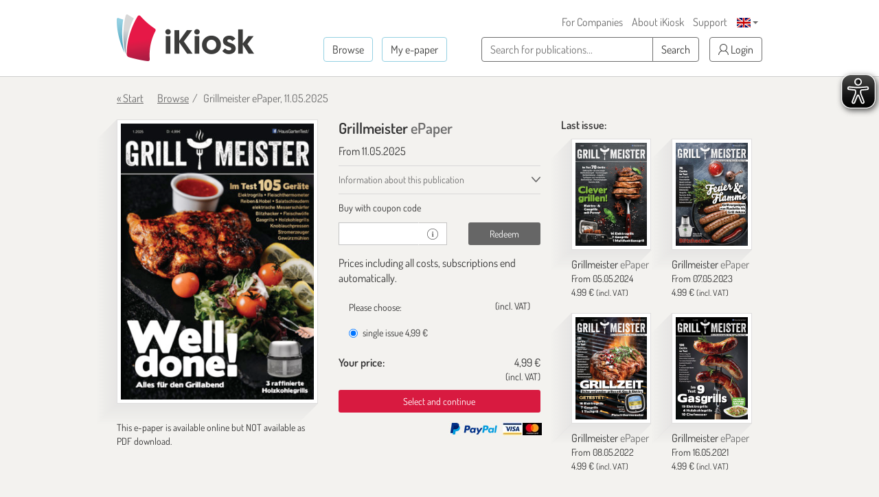

--- FILE ---
content_type: text/html; charset=utf-8
request_url: https://www.google.com/recaptcha/api2/anchor?ar=1&k=6LdletwUAAAAADRmMXMNI1O57k4ngOqGg_8Ayjcz&co=aHR0cHM6Ly9lbi5pa2lvc2suZGU6NDQz&hl=en&v=PoyoqOPhxBO7pBk68S4YbpHZ&size=invisible&anchor-ms=20000&execute-ms=30000&cb=3rjuj4de0zgd
body_size: 48837
content:
<!DOCTYPE HTML><html dir="ltr" lang="en"><head><meta http-equiv="Content-Type" content="text/html; charset=UTF-8">
<meta http-equiv="X-UA-Compatible" content="IE=edge">
<title>reCAPTCHA</title>
<style type="text/css">
/* cyrillic-ext */
@font-face {
  font-family: 'Roboto';
  font-style: normal;
  font-weight: 400;
  font-stretch: 100%;
  src: url(//fonts.gstatic.com/s/roboto/v48/KFO7CnqEu92Fr1ME7kSn66aGLdTylUAMa3GUBHMdazTgWw.woff2) format('woff2');
  unicode-range: U+0460-052F, U+1C80-1C8A, U+20B4, U+2DE0-2DFF, U+A640-A69F, U+FE2E-FE2F;
}
/* cyrillic */
@font-face {
  font-family: 'Roboto';
  font-style: normal;
  font-weight: 400;
  font-stretch: 100%;
  src: url(//fonts.gstatic.com/s/roboto/v48/KFO7CnqEu92Fr1ME7kSn66aGLdTylUAMa3iUBHMdazTgWw.woff2) format('woff2');
  unicode-range: U+0301, U+0400-045F, U+0490-0491, U+04B0-04B1, U+2116;
}
/* greek-ext */
@font-face {
  font-family: 'Roboto';
  font-style: normal;
  font-weight: 400;
  font-stretch: 100%;
  src: url(//fonts.gstatic.com/s/roboto/v48/KFO7CnqEu92Fr1ME7kSn66aGLdTylUAMa3CUBHMdazTgWw.woff2) format('woff2');
  unicode-range: U+1F00-1FFF;
}
/* greek */
@font-face {
  font-family: 'Roboto';
  font-style: normal;
  font-weight: 400;
  font-stretch: 100%;
  src: url(//fonts.gstatic.com/s/roboto/v48/KFO7CnqEu92Fr1ME7kSn66aGLdTylUAMa3-UBHMdazTgWw.woff2) format('woff2');
  unicode-range: U+0370-0377, U+037A-037F, U+0384-038A, U+038C, U+038E-03A1, U+03A3-03FF;
}
/* math */
@font-face {
  font-family: 'Roboto';
  font-style: normal;
  font-weight: 400;
  font-stretch: 100%;
  src: url(//fonts.gstatic.com/s/roboto/v48/KFO7CnqEu92Fr1ME7kSn66aGLdTylUAMawCUBHMdazTgWw.woff2) format('woff2');
  unicode-range: U+0302-0303, U+0305, U+0307-0308, U+0310, U+0312, U+0315, U+031A, U+0326-0327, U+032C, U+032F-0330, U+0332-0333, U+0338, U+033A, U+0346, U+034D, U+0391-03A1, U+03A3-03A9, U+03B1-03C9, U+03D1, U+03D5-03D6, U+03F0-03F1, U+03F4-03F5, U+2016-2017, U+2034-2038, U+203C, U+2040, U+2043, U+2047, U+2050, U+2057, U+205F, U+2070-2071, U+2074-208E, U+2090-209C, U+20D0-20DC, U+20E1, U+20E5-20EF, U+2100-2112, U+2114-2115, U+2117-2121, U+2123-214F, U+2190, U+2192, U+2194-21AE, U+21B0-21E5, U+21F1-21F2, U+21F4-2211, U+2213-2214, U+2216-22FF, U+2308-230B, U+2310, U+2319, U+231C-2321, U+2336-237A, U+237C, U+2395, U+239B-23B7, U+23D0, U+23DC-23E1, U+2474-2475, U+25AF, U+25B3, U+25B7, U+25BD, U+25C1, U+25CA, U+25CC, U+25FB, U+266D-266F, U+27C0-27FF, U+2900-2AFF, U+2B0E-2B11, U+2B30-2B4C, U+2BFE, U+3030, U+FF5B, U+FF5D, U+1D400-1D7FF, U+1EE00-1EEFF;
}
/* symbols */
@font-face {
  font-family: 'Roboto';
  font-style: normal;
  font-weight: 400;
  font-stretch: 100%;
  src: url(//fonts.gstatic.com/s/roboto/v48/KFO7CnqEu92Fr1ME7kSn66aGLdTylUAMaxKUBHMdazTgWw.woff2) format('woff2');
  unicode-range: U+0001-000C, U+000E-001F, U+007F-009F, U+20DD-20E0, U+20E2-20E4, U+2150-218F, U+2190, U+2192, U+2194-2199, U+21AF, U+21E6-21F0, U+21F3, U+2218-2219, U+2299, U+22C4-22C6, U+2300-243F, U+2440-244A, U+2460-24FF, U+25A0-27BF, U+2800-28FF, U+2921-2922, U+2981, U+29BF, U+29EB, U+2B00-2BFF, U+4DC0-4DFF, U+FFF9-FFFB, U+10140-1018E, U+10190-1019C, U+101A0, U+101D0-101FD, U+102E0-102FB, U+10E60-10E7E, U+1D2C0-1D2D3, U+1D2E0-1D37F, U+1F000-1F0FF, U+1F100-1F1AD, U+1F1E6-1F1FF, U+1F30D-1F30F, U+1F315, U+1F31C, U+1F31E, U+1F320-1F32C, U+1F336, U+1F378, U+1F37D, U+1F382, U+1F393-1F39F, U+1F3A7-1F3A8, U+1F3AC-1F3AF, U+1F3C2, U+1F3C4-1F3C6, U+1F3CA-1F3CE, U+1F3D4-1F3E0, U+1F3ED, U+1F3F1-1F3F3, U+1F3F5-1F3F7, U+1F408, U+1F415, U+1F41F, U+1F426, U+1F43F, U+1F441-1F442, U+1F444, U+1F446-1F449, U+1F44C-1F44E, U+1F453, U+1F46A, U+1F47D, U+1F4A3, U+1F4B0, U+1F4B3, U+1F4B9, U+1F4BB, U+1F4BF, U+1F4C8-1F4CB, U+1F4D6, U+1F4DA, U+1F4DF, U+1F4E3-1F4E6, U+1F4EA-1F4ED, U+1F4F7, U+1F4F9-1F4FB, U+1F4FD-1F4FE, U+1F503, U+1F507-1F50B, U+1F50D, U+1F512-1F513, U+1F53E-1F54A, U+1F54F-1F5FA, U+1F610, U+1F650-1F67F, U+1F687, U+1F68D, U+1F691, U+1F694, U+1F698, U+1F6AD, U+1F6B2, U+1F6B9-1F6BA, U+1F6BC, U+1F6C6-1F6CF, U+1F6D3-1F6D7, U+1F6E0-1F6EA, U+1F6F0-1F6F3, U+1F6F7-1F6FC, U+1F700-1F7FF, U+1F800-1F80B, U+1F810-1F847, U+1F850-1F859, U+1F860-1F887, U+1F890-1F8AD, U+1F8B0-1F8BB, U+1F8C0-1F8C1, U+1F900-1F90B, U+1F93B, U+1F946, U+1F984, U+1F996, U+1F9E9, U+1FA00-1FA6F, U+1FA70-1FA7C, U+1FA80-1FA89, U+1FA8F-1FAC6, U+1FACE-1FADC, U+1FADF-1FAE9, U+1FAF0-1FAF8, U+1FB00-1FBFF;
}
/* vietnamese */
@font-face {
  font-family: 'Roboto';
  font-style: normal;
  font-weight: 400;
  font-stretch: 100%;
  src: url(//fonts.gstatic.com/s/roboto/v48/KFO7CnqEu92Fr1ME7kSn66aGLdTylUAMa3OUBHMdazTgWw.woff2) format('woff2');
  unicode-range: U+0102-0103, U+0110-0111, U+0128-0129, U+0168-0169, U+01A0-01A1, U+01AF-01B0, U+0300-0301, U+0303-0304, U+0308-0309, U+0323, U+0329, U+1EA0-1EF9, U+20AB;
}
/* latin-ext */
@font-face {
  font-family: 'Roboto';
  font-style: normal;
  font-weight: 400;
  font-stretch: 100%;
  src: url(//fonts.gstatic.com/s/roboto/v48/KFO7CnqEu92Fr1ME7kSn66aGLdTylUAMa3KUBHMdazTgWw.woff2) format('woff2');
  unicode-range: U+0100-02BA, U+02BD-02C5, U+02C7-02CC, U+02CE-02D7, U+02DD-02FF, U+0304, U+0308, U+0329, U+1D00-1DBF, U+1E00-1E9F, U+1EF2-1EFF, U+2020, U+20A0-20AB, U+20AD-20C0, U+2113, U+2C60-2C7F, U+A720-A7FF;
}
/* latin */
@font-face {
  font-family: 'Roboto';
  font-style: normal;
  font-weight: 400;
  font-stretch: 100%;
  src: url(//fonts.gstatic.com/s/roboto/v48/KFO7CnqEu92Fr1ME7kSn66aGLdTylUAMa3yUBHMdazQ.woff2) format('woff2');
  unicode-range: U+0000-00FF, U+0131, U+0152-0153, U+02BB-02BC, U+02C6, U+02DA, U+02DC, U+0304, U+0308, U+0329, U+2000-206F, U+20AC, U+2122, U+2191, U+2193, U+2212, U+2215, U+FEFF, U+FFFD;
}
/* cyrillic-ext */
@font-face {
  font-family: 'Roboto';
  font-style: normal;
  font-weight: 500;
  font-stretch: 100%;
  src: url(//fonts.gstatic.com/s/roboto/v48/KFO7CnqEu92Fr1ME7kSn66aGLdTylUAMa3GUBHMdazTgWw.woff2) format('woff2');
  unicode-range: U+0460-052F, U+1C80-1C8A, U+20B4, U+2DE0-2DFF, U+A640-A69F, U+FE2E-FE2F;
}
/* cyrillic */
@font-face {
  font-family: 'Roboto';
  font-style: normal;
  font-weight: 500;
  font-stretch: 100%;
  src: url(//fonts.gstatic.com/s/roboto/v48/KFO7CnqEu92Fr1ME7kSn66aGLdTylUAMa3iUBHMdazTgWw.woff2) format('woff2');
  unicode-range: U+0301, U+0400-045F, U+0490-0491, U+04B0-04B1, U+2116;
}
/* greek-ext */
@font-face {
  font-family: 'Roboto';
  font-style: normal;
  font-weight: 500;
  font-stretch: 100%;
  src: url(//fonts.gstatic.com/s/roboto/v48/KFO7CnqEu92Fr1ME7kSn66aGLdTylUAMa3CUBHMdazTgWw.woff2) format('woff2');
  unicode-range: U+1F00-1FFF;
}
/* greek */
@font-face {
  font-family: 'Roboto';
  font-style: normal;
  font-weight: 500;
  font-stretch: 100%;
  src: url(//fonts.gstatic.com/s/roboto/v48/KFO7CnqEu92Fr1ME7kSn66aGLdTylUAMa3-UBHMdazTgWw.woff2) format('woff2');
  unicode-range: U+0370-0377, U+037A-037F, U+0384-038A, U+038C, U+038E-03A1, U+03A3-03FF;
}
/* math */
@font-face {
  font-family: 'Roboto';
  font-style: normal;
  font-weight: 500;
  font-stretch: 100%;
  src: url(//fonts.gstatic.com/s/roboto/v48/KFO7CnqEu92Fr1ME7kSn66aGLdTylUAMawCUBHMdazTgWw.woff2) format('woff2');
  unicode-range: U+0302-0303, U+0305, U+0307-0308, U+0310, U+0312, U+0315, U+031A, U+0326-0327, U+032C, U+032F-0330, U+0332-0333, U+0338, U+033A, U+0346, U+034D, U+0391-03A1, U+03A3-03A9, U+03B1-03C9, U+03D1, U+03D5-03D6, U+03F0-03F1, U+03F4-03F5, U+2016-2017, U+2034-2038, U+203C, U+2040, U+2043, U+2047, U+2050, U+2057, U+205F, U+2070-2071, U+2074-208E, U+2090-209C, U+20D0-20DC, U+20E1, U+20E5-20EF, U+2100-2112, U+2114-2115, U+2117-2121, U+2123-214F, U+2190, U+2192, U+2194-21AE, U+21B0-21E5, U+21F1-21F2, U+21F4-2211, U+2213-2214, U+2216-22FF, U+2308-230B, U+2310, U+2319, U+231C-2321, U+2336-237A, U+237C, U+2395, U+239B-23B7, U+23D0, U+23DC-23E1, U+2474-2475, U+25AF, U+25B3, U+25B7, U+25BD, U+25C1, U+25CA, U+25CC, U+25FB, U+266D-266F, U+27C0-27FF, U+2900-2AFF, U+2B0E-2B11, U+2B30-2B4C, U+2BFE, U+3030, U+FF5B, U+FF5D, U+1D400-1D7FF, U+1EE00-1EEFF;
}
/* symbols */
@font-face {
  font-family: 'Roboto';
  font-style: normal;
  font-weight: 500;
  font-stretch: 100%;
  src: url(//fonts.gstatic.com/s/roboto/v48/KFO7CnqEu92Fr1ME7kSn66aGLdTylUAMaxKUBHMdazTgWw.woff2) format('woff2');
  unicode-range: U+0001-000C, U+000E-001F, U+007F-009F, U+20DD-20E0, U+20E2-20E4, U+2150-218F, U+2190, U+2192, U+2194-2199, U+21AF, U+21E6-21F0, U+21F3, U+2218-2219, U+2299, U+22C4-22C6, U+2300-243F, U+2440-244A, U+2460-24FF, U+25A0-27BF, U+2800-28FF, U+2921-2922, U+2981, U+29BF, U+29EB, U+2B00-2BFF, U+4DC0-4DFF, U+FFF9-FFFB, U+10140-1018E, U+10190-1019C, U+101A0, U+101D0-101FD, U+102E0-102FB, U+10E60-10E7E, U+1D2C0-1D2D3, U+1D2E0-1D37F, U+1F000-1F0FF, U+1F100-1F1AD, U+1F1E6-1F1FF, U+1F30D-1F30F, U+1F315, U+1F31C, U+1F31E, U+1F320-1F32C, U+1F336, U+1F378, U+1F37D, U+1F382, U+1F393-1F39F, U+1F3A7-1F3A8, U+1F3AC-1F3AF, U+1F3C2, U+1F3C4-1F3C6, U+1F3CA-1F3CE, U+1F3D4-1F3E0, U+1F3ED, U+1F3F1-1F3F3, U+1F3F5-1F3F7, U+1F408, U+1F415, U+1F41F, U+1F426, U+1F43F, U+1F441-1F442, U+1F444, U+1F446-1F449, U+1F44C-1F44E, U+1F453, U+1F46A, U+1F47D, U+1F4A3, U+1F4B0, U+1F4B3, U+1F4B9, U+1F4BB, U+1F4BF, U+1F4C8-1F4CB, U+1F4D6, U+1F4DA, U+1F4DF, U+1F4E3-1F4E6, U+1F4EA-1F4ED, U+1F4F7, U+1F4F9-1F4FB, U+1F4FD-1F4FE, U+1F503, U+1F507-1F50B, U+1F50D, U+1F512-1F513, U+1F53E-1F54A, U+1F54F-1F5FA, U+1F610, U+1F650-1F67F, U+1F687, U+1F68D, U+1F691, U+1F694, U+1F698, U+1F6AD, U+1F6B2, U+1F6B9-1F6BA, U+1F6BC, U+1F6C6-1F6CF, U+1F6D3-1F6D7, U+1F6E0-1F6EA, U+1F6F0-1F6F3, U+1F6F7-1F6FC, U+1F700-1F7FF, U+1F800-1F80B, U+1F810-1F847, U+1F850-1F859, U+1F860-1F887, U+1F890-1F8AD, U+1F8B0-1F8BB, U+1F8C0-1F8C1, U+1F900-1F90B, U+1F93B, U+1F946, U+1F984, U+1F996, U+1F9E9, U+1FA00-1FA6F, U+1FA70-1FA7C, U+1FA80-1FA89, U+1FA8F-1FAC6, U+1FACE-1FADC, U+1FADF-1FAE9, U+1FAF0-1FAF8, U+1FB00-1FBFF;
}
/* vietnamese */
@font-face {
  font-family: 'Roboto';
  font-style: normal;
  font-weight: 500;
  font-stretch: 100%;
  src: url(//fonts.gstatic.com/s/roboto/v48/KFO7CnqEu92Fr1ME7kSn66aGLdTylUAMa3OUBHMdazTgWw.woff2) format('woff2');
  unicode-range: U+0102-0103, U+0110-0111, U+0128-0129, U+0168-0169, U+01A0-01A1, U+01AF-01B0, U+0300-0301, U+0303-0304, U+0308-0309, U+0323, U+0329, U+1EA0-1EF9, U+20AB;
}
/* latin-ext */
@font-face {
  font-family: 'Roboto';
  font-style: normal;
  font-weight: 500;
  font-stretch: 100%;
  src: url(//fonts.gstatic.com/s/roboto/v48/KFO7CnqEu92Fr1ME7kSn66aGLdTylUAMa3KUBHMdazTgWw.woff2) format('woff2');
  unicode-range: U+0100-02BA, U+02BD-02C5, U+02C7-02CC, U+02CE-02D7, U+02DD-02FF, U+0304, U+0308, U+0329, U+1D00-1DBF, U+1E00-1E9F, U+1EF2-1EFF, U+2020, U+20A0-20AB, U+20AD-20C0, U+2113, U+2C60-2C7F, U+A720-A7FF;
}
/* latin */
@font-face {
  font-family: 'Roboto';
  font-style: normal;
  font-weight: 500;
  font-stretch: 100%;
  src: url(//fonts.gstatic.com/s/roboto/v48/KFO7CnqEu92Fr1ME7kSn66aGLdTylUAMa3yUBHMdazQ.woff2) format('woff2');
  unicode-range: U+0000-00FF, U+0131, U+0152-0153, U+02BB-02BC, U+02C6, U+02DA, U+02DC, U+0304, U+0308, U+0329, U+2000-206F, U+20AC, U+2122, U+2191, U+2193, U+2212, U+2215, U+FEFF, U+FFFD;
}
/* cyrillic-ext */
@font-face {
  font-family: 'Roboto';
  font-style: normal;
  font-weight: 900;
  font-stretch: 100%;
  src: url(//fonts.gstatic.com/s/roboto/v48/KFO7CnqEu92Fr1ME7kSn66aGLdTylUAMa3GUBHMdazTgWw.woff2) format('woff2');
  unicode-range: U+0460-052F, U+1C80-1C8A, U+20B4, U+2DE0-2DFF, U+A640-A69F, U+FE2E-FE2F;
}
/* cyrillic */
@font-face {
  font-family: 'Roboto';
  font-style: normal;
  font-weight: 900;
  font-stretch: 100%;
  src: url(//fonts.gstatic.com/s/roboto/v48/KFO7CnqEu92Fr1ME7kSn66aGLdTylUAMa3iUBHMdazTgWw.woff2) format('woff2');
  unicode-range: U+0301, U+0400-045F, U+0490-0491, U+04B0-04B1, U+2116;
}
/* greek-ext */
@font-face {
  font-family: 'Roboto';
  font-style: normal;
  font-weight: 900;
  font-stretch: 100%;
  src: url(//fonts.gstatic.com/s/roboto/v48/KFO7CnqEu92Fr1ME7kSn66aGLdTylUAMa3CUBHMdazTgWw.woff2) format('woff2');
  unicode-range: U+1F00-1FFF;
}
/* greek */
@font-face {
  font-family: 'Roboto';
  font-style: normal;
  font-weight: 900;
  font-stretch: 100%;
  src: url(//fonts.gstatic.com/s/roboto/v48/KFO7CnqEu92Fr1ME7kSn66aGLdTylUAMa3-UBHMdazTgWw.woff2) format('woff2');
  unicode-range: U+0370-0377, U+037A-037F, U+0384-038A, U+038C, U+038E-03A1, U+03A3-03FF;
}
/* math */
@font-face {
  font-family: 'Roboto';
  font-style: normal;
  font-weight: 900;
  font-stretch: 100%;
  src: url(//fonts.gstatic.com/s/roboto/v48/KFO7CnqEu92Fr1ME7kSn66aGLdTylUAMawCUBHMdazTgWw.woff2) format('woff2');
  unicode-range: U+0302-0303, U+0305, U+0307-0308, U+0310, U+0312, U+0315, U+031A, U+0326-0327, U+032C, U+032F-0330, U+0332-0333, U+0338, U+033A, U+0346, U+034D, U+0391-03A1, U+03A3-03A9, U+03B1-03C9, U+03D1, U+03D5-03D6, U+03F0-03F1, U+03F4-03F5, U+2016-2017, U+2034-2038, U+203C, U+2040, U+2043, U+2047, U+2050, U+2057, U+205F, U+2070-2071, U+2074-208E, U+2090-209C, U+20D0-20DC, U+20E1, U+20E5-20EF, U+2100-2112, U+2114-2115, U+2117-2121, U+2123-214F, U+2190, U+2192, U+2194-21AE, U+21B0-21E5, U+21F1-21F2, U+21F4-2211, U+2213-2214, U+2216-22FF, U+2308-230B, U+2310, U+2319, U+231C-2321, U+2336-237A, U+237C, U+2395, U+239B-23B7, U+23D0, U+23DC-23E1, U+2474-2475, U+25AF, U+25B3, U+25B7, U+25BD, U+25C1, U+25CA, U+25CC, U+25FB, U+266D-266F, U+27C0-27FF, U+2900-2AFF, U+2B0E-2B11, U+2B30-2B4C, U+2BFE, U+3030, U+FF5B, U+FF5D, U+1D400-1D7FF, U+1EE00-1EEFF;
}
/* symbols */
@font-face {
  font-family: 'Roboto';
  font-style: normal;
  font-weight: 900;
  font-stretch: 100%;
  src: url(//fonts.gstatic.com/s/roboto/v48/KFO7CnqEu92Fr1ME7kSn66aGLdTylUAMaxKUBHMdazTgWw.woff2) format('woff2');
  unicode-range: U+0001-000C, U+000E-001F, U+007F-009F, U+20DD-20E0, U+20E2-20E4, U+2150-218F, U+2190, U+2192, U+2194-2199, U+21AF, U+21E6-21F0, U+21F3, U+2218-2219, U+2299, U+22C4-22C6, U+2300-243F, U+2440-244A, U+2460-24FF, U+25A0-27BF, U+2800-28FF, U+2921-2922, U+2981, U+29BF, U+29EB, U+2B00-2BFF, U+4DC0-4DFF, U+FFF9-FFFB, U+10140-1018E, U+10190-1019C, U+101A0, U+101D0-101FD, U+102E0-102FB, U+10E60-10E7E, U+1D2C0-1D2D3, U+1D2E0-1D37F, U+1F000-1F0FF, U+1F100-1F1AD, U+1F1E6-1F1FF, U+1F30D-1F30F, U+1F315, U+1F31C, U+1F31E, U+1F320-1F32C, U+1F336, U+1F378, U+1F37D, U+1F382, U+1F393-1F39F, U+1F3A7-1F3A8, U+1F3AC-1F3AF, U+1F3C2, U+1F3C4-1F3C6, U+1F3CA-1F3CE, U+1F3D4-1F3E0, U+1F3ED, U+1F3F1-1F3F3, U+1F3F5-1F3F7, U+1F408, U+1F415, U+1F41F, U+1F426, U+1F43F, U+1F441-1F442, U+1F444, U+1F446-1F449, U+1F44C-1F44E, U+1F453, U+1F46A, U+1F47D, U+1F4A3, U+1F4B0, U+1F4B3, U+1F4B9, U+1F4BB, U+1F4BF, U+1F4C8-1F4CB, U+1F4D6, U+1F4DA, U+1F4DF, U+1F4E3-1F4E6, U+1F4EA-1F4ED, U+1F4F7, U+1F4F9-1F4FB, U+1F4FD-1F4FE, U+1F503, U+1F507-1F50B, U+1F50D, U+1F512-1F513, U+1F53E-1F54A, U+1F54F-1F5FA, U+1F610, U+1F650-1F67F, U+1F687, U+1F68D, U+1F691, U+1F694, U+1F698, U+1F6AD, U+1F6B2, U+1F6B9-1F6BA, U+1F6BC, U+1F6C6-1F6CF, U+1F6D3-1F6D7, U+1F6E0-1F6EA, U+1F6F0-1F6F3, U+1F6F7-1F6FC, U+1F700-1F7FF, U+1F800-1F80B, U+1F810-1F847, U+1F850-1F859, U+1F860-1F887, U+1F890-1F8AD, U+1F8B0-1F8BB, U+1F8C0-1F8C1, U+1F900-1F90B, U+1F93B, U+1F946, U+1F984, U+1F996, U+1F9E9, U+1FA00-1FA6F, U+1FA70-1FA7C, U+1FA80-1FA89, U+1FA8F-1FAC6, U+1FACE-1FADC, U+1FADF-1FAE9, U+1FAF0-1FAF8, U+1FB00-1FBFF;
}
/* vietnamese */
@font-face {
  font-family: 'Roboto';
  font-style: normal;
  font-weight: 900;
  font-stretch: 100%;
  src: url(//fonts.gstatic.com/s/roboto/v48/KFO7CnqEu92Fr1ME7kSn66aGLdTylUAMa3OUBHMdazTgWw.woff2) format('woff2');
  unicode-range: U+0102-0103, U+0110-0111, U+0128-0129, U+0168-0169, U+01A0-01A1, U+01AF-01B0, U+0300-0301, U+0303-0304, U+0308-0309, U+0323, U+0329, U+1EA0-1EF9, U+20AB;
}
/* latin-ext */
@font-face {
  font-family: 'Roboto';
  font-style: normal;
  font-weight: 900;
  font-stretch: 100%;
  src: url(//fonts.gstatic.com/s/roboto/v48/KFO7CnqEu92Fr1ME7kSn66aGLdTylUAMa3KUBHMdazTgWw.woff2) format('woff2');
  unicode-range: U+0100-02BA, U+02BD-02C5, U+02C7-02CC, U+02CE-02D7, U+02DD-02FF, U+0304, U+0308, U+0329, U+1D00-1DBF, U+1E00-1E9F, U+1EF2-1EFF, U+2020, U+20A0-20AB, U+20AD-20C0, U+2113, U+2C60-2C7F, U+A720-A7FF;
}
/* latin */
@font-face {
  font-family: 'Roboto';
  font-style: normal;
  font-weight: 900;
  font-stretch: 100%;
  src: url(//fonts.gstatic.com/s/roboto/v48/KFO7CnqEu92Fr1ME7kSn66aGLdTylUAMa3yUBHMdazQ.woff2) format('woff2');
  unicode-range: U+0000-00FF, U+0131, U+0152-0153, U+02BB-02BC, U+02C6, U+02DA, U+02DC, U+0304, U+0308, U+0329, U+2000-206F, U+20AC, U+2122, U+2191, U+2193, U+2212, U+2215, U+FEFF, U+FFFD;
}

</style>
<link rel="stylesheet" type="text/css" href="https://www.gstatic.com/recaptcha/releases/PoyoqOPhxBO7pBk68S4YbpHZ/styles__ltr.css">
<script nonce="fiHq99_jJNRip49biM5IgA" type="text/javascript">window['__recaptcha_api'] = 'https://www.google.com/recaptcha/api2/';</script>
<script type="text/javascript" src="https://www.gstatic.com/recaptcha/releases/PoyoqOPhxBO7pBk68S4YbpHZ/recaptcha__en.js" nonce="fiHq99_jJNRip49biM5IgA">
      
    </script></head>
<body><div id="rc-anchor-alert" class="rc-anchor-alert"></div>
<input type="hidden" id="recaptcha-token" value="[base64]">
<script type="text/javascript" nonce="fiHq99_jJNRip49biM5IgA">
      recaptcha.anchor.Main.init("[\x22ainput\x22,[\x22bgdata\x22,\x22\x22,\[base64]/[base64]/MjU1Ong/[base64]/[base64]/[base64]/[base64]/[base64]/[base64]/[base64]/[base64]/[base64]/[base64]/[base64]/[base64]/[base64]/[base64]/[base64]\\u003d\x22,\[base64]\x22,\x22RsKDfUbCiipawoJbw6rCh2RJZCRHw7TCg2AswpZPA8OPAMO0BSg/ISBqwoPCnWB3wojCgVfCu0jDkcK2XX3CkE9WOsOlw7F+w6MSHsOxMnEYRsO5R8KYw6xrw5cvNgdxa8O1w4XCp8OxL8KpKC/CqsKeG8KMwp3DlsOlw4YYw77DrMO2wqpxJioxwrvDpsOnTUjDn8O8TcOUwr80UMOgU1NZaQzDm8K7cMKOwqfCkMO3Wm/CgQHDlWnCpwBYX8OAMsO7wozDj8O4wq9ewqpiXHhuFsO+wo0RM8OxSwPCpsKubkLDpjcHVG1eNVzCj8K0wpQvOxzCicKCcETDjg/CucKOw4N1JMOBwq7Ck8K1RMONFX/[base64]/DHHCocKvw7ESw5xew6AkIMKkw5NHw4N/MznDux7CksKFw6Utw7sSw53Cj8KbH8KbXwzDksOCFsOQGXrCmsKDHhDDtlhkfRPDgDvDu1kNa8OFGcK3wonDssK0XMKkwro7w44qUmEvwrEhw5DCt8ORYsKLw6MCwrY9GMKnwqXCjcOUwrcSHcKqw55mwp3CmXjCtsO5w7jCm8K/w4hrHsKcV8K2wrjDrBXCjcKgwrEwOTEQfXvCt8K9Qn85MMKIY3nCi8OhwoHDpQcFw6/DgUbCmn/[base64]/CtRzDpkdWwptqfSTCt8K9wo0LDsO7wq8/wq7Dol/ClyxwHWPClsK6McOsBWTDjk3DtjMlw6HCh0RZA8KAwpdBeCzDlsONwq/DjcOAw6PCqsOqW8OgKMKgX8OYQMOSwrpkVMKyez08wq/DkE7DpsKJS8O1w6YmdsObe8O5w7xRw6MkwovCicK/RC7DlgLCjxA1woDCilvClcOFdcOIwo4BcsK4PCh5w54sasOcBDYIXUl7wrPCr8Kuw5rDjWAie8KMwrZDBlrDrRApcMOffsK4wpFewrV8w79cwrLDl8K/FMO5YcKFwpDDq2XDhmQ0wrXCtsK2D8OkYsOnW8OBZcOUJMKuRMOELSNZAMOMDj5GK3UwwqlJG8O/w6fCksOKwqTCsnLDhzzDlMOlZ8KXY3NBwqEUEx5QB8Kkw5MFB8OSwovCq8OTDm8YBcKmwoHCi3pHwq3CpivCkgAGwrFMOCsMw7PDg3EecEfCix5Gw4HCjhrCq1UDw45YFsKGw6XCuzTDg8K8w6EkwpfDs2tnwoBtacKnQMK1bcKtY1nDsChnD3UWPMOUDx5lwq/[base64]/[base64]/DqznCnsOGBxFHL8KNw7Yowq3Dv8OYwqgxwp9ow6M+TcOOwrTDr8KtFEDCgMKtwplxw4rDsRofw6jClcKUKUEbeSLCshtnf8OEWUzDv8KVwq7CsCvCncOaw6zCh8KuwrsKMsOXWcK2DsKfwpfCpENpwrlLwqXCsEc+EsKZcsKkfCnCjVgaOMKQwpXDh8OoMioOP0/CiBzCoSnCm2BnEMOef8OrUXrCq3TDhSLDg2TCiMKwdcOZwp/CkMO9wrMqCDzDjcO5CcOLwpTChcKdE8KNbQB9SEDDlcOzOcOMKH0Ew4lXw7DDgyUyw6bDqMK+wp8vw6wWeEYxODpCwqx/wrfChF8Nb8KYw5jCgQArDArDpCx5M8KiRsO/[base64]/DoMKgwq9fUcOXDsKRcA/DiMKALsKVw7wCO0d6SsKTw6MbwqVsPsK0FsKKw5fCnDPCncKlLsOCSHDCssOmf8Kma8ObwpZgw4zCvcOMdUt7Z8O/[base64]/XMOZX8KFw71mwq0dQwLCusOswqTCpWNDw5/[base64]/DmQLDm8KWw4XDlMOnwrPDj1hFMBczw5ILZgrCjsKUwowKwpR5w7Ayw6jDpcKpE3wBwr9Aw57Ck0rDvMOaPsOnBMOBwrDDpsKrMHw3w5NMXXQaWsK5w6rCuArDn8Kxwq0/CMKdCR0bw4nDuF/[base64]/aSZTTsKuwrs9GsKMAcOHWMOCJcOccGklwqBiDzXDpcOKwqDDt0zCnH4yw5xzHcO4OsKUwoTDvHEYAMOKwoTCqGJJw5vCpsK1wrNuw7jDlsKGUzzDicODQ2Z/w4fCj8KXwok3wo0JwovDqwpQwqvDpXd6w4nClsONOsK/woEdZcK+wqt8w5gxwp3DvsO/w5JhAMK4wrjCrsOtw50vwqfCt8K/wp/Dn2fCs2BQDRnCmBpAem1UMcOrIsOnw5QQwrVEw7TDrTY/[base64]/CtFjDnwdewqQFwq7CrsOGRXPDjC3Cj8OjIQHCpcOXw5dAIsK9wosDw6ciRQ0fScONLULCvsKiwr5ywo/Dv8KrwogLAFjDrELCpxBJw7o/w7EnNR16w4BQeRDDqQ0Mw4bDncKTTSVVwo5qwpUnwpvDtUHCtznCksOAwqnDmMKndAxOasKtwpnDvzDDnQRHIcKWN8Ohw5NOJMOKwoLDlcKOwrTDt8KrMkladTfCml/[base64]/Cu8O6wp4IwqpgwrHDnBHCvsKjwrNdwqrCuS3CqcODDxwae1jDhcOxDQYRw6jDgD3CnsODw5wwMkAAwo83McKRZcOyw6pUwrEbBMKrw7vCo8OMMcKcwpREPC7DmVtCKcKbVjnCmmE/wrjCojsTw51zJcKWIGTCpz3Dp8OFfyvCi3YmwppPE8KhIcKLXGwAd1TCh0/[base64]/Dt8Ohc1jCo8OgUxvCo8Oqwq7Ctz7Dr8KkNhjCn8KzT8KbwqLCjibDlCRzw7JHC1nCh8OJNcKBdMO9fcOxVsK/[base64]/CnsKVw4bDnMONfMOXQsKQwofDlsOww4fColnCsARuwozCgRfCvEEawoPCvhd8wqnDhUdJw4DCqnzCukvDgcKJD8OCFcKlc8K5w4Bqw4bDoQzDr8Orw6o/wpkkIQkRw6huHmxrwr45wohDw709w5rChcOUbsOewoPCgMKHNsOGCFJrYsOWKg7DsVLDgxHCuMKkOsOFE8O4wpczw4zCiFPCu8O8wp3Du8O9aGYxwrEZwoPDkcK/wrsFEG9jfcK2d0rCucKjaXTDnMKiTMKycXfDmz0tfMKQw7jCtD7DosOjTWkNwqA2wogawppRKHMqwoZOw67DoWl6JsOBZcK0wphJURchRWrCjwE5wrLDk0/Dp8KFSWnDrcOkLcONw7TDpcOCAcOINcOLRHnCoMOwbypIw79+bMKUGcKswp/DhAZILnjDsTkdw6NKwq0Gf1EdI8K7IMKswogkw4cpw4t0YMKIwrpNw5lvTMK7DsKZwplyw4/Dp8OLFxUVEy3DjMKMwpfDkMOmwpXDqMK1wrQ6B0nDpcOiXsOCw6HCsnEVdMK+w4RCLTjCrcOGwrrCmz3Cu8KhbjDDqT/[base64]/[base64]/[base64]/w6vDgAHCvMKww7LCnFDDmsKRw4Qvcn9JJEw0wo/DrMOzeRDDqxIResK3w7V5wqIwwqRXOXTDgcKLAlDCr8K8NMOtw6bDk21iw7jCkntOwpBUwrzDgyTDq8OKwoF6FsKTwoHDqcKIw63CtsKjwqcFAQLDsgxodsK0wpDCn8KkwqnDqsK+w7jCr8K5KMOCSmXCmsO4w6Y/OlpsCsOkElfCpMKywqLChMOcccKQwqnDqFbDlcKFw6nDnxRhw4TDgsO4OsOQHsKVBz5/PsKRQQVCOSDCkEt9w5daPh9wIMO+w7rDrHTDiHHDkMObJsOGOMOtwrrCscK8wrfCl3cNw49Uw68JZ3gOwpbDocKzEWQYeMO9woZRdcK5wq3CjHPDusKGSsOQVMKeY8OIZMK5w5phwoR/w7dOw5g8wrkwZx/DnlTCqFpNwrcBw48MPWXCvsKqwoHCvMOeGnHDqyvDtsK9wrrCmjNNw5PDj8KCaMKgXsObw6/[base64]/Cn2HDnV/Ch8Oqwp3Cn8Kbw4gqwpDDksOVw5zCkQtwE8K9wqnDscK4w5srZsOXw47CmsOawoh5DsOtLyHCqVIMwo/Ct8OCAGTDqztow4Nwehdnd3/[base64]/FcOOwrrChgzDpsOBG0YSwprDpGnCl8KMwqLDvsO+XgjDjMK1wo/ComzCiQYMw73CrcKYwqQ9w6NOwpLCvMKFwprCr13DlMK/wqzDvVN9wr5Gw4ULw4zCqcOcQMKAwowxLsOCDMK/aCDDn8KhwpAowqTCqT3Chmk3ekLDjQIbwqTCkwsrSnTChADDocOlfsK9wqkifCTDkcKWJEsYwrPCusOaw4DDp8KyfsOVw4IeEHzDqsObdixhwqnCmFnDlsKmw6rDkj/DrCvCksOyUxZnbMK1w408Bg7DgcK6wrcHOHjCt8O2RsKpGC8TLMKofh4FE8K/QcOXPxQ2fsKMwrPCtsOOScKDUSZYw77ChhJWw7/DjQbCgMKFw7gpUm3CuMOyHMOcCMOte8KzICtIw7M1w4fCtijDpMO7CHrCiMO1wpTDvsKSGMK5EmIVOMK4w5TDkygzHk4gwqHDhMOGPsKOEEFhIcOUwq7DhcKsw7NSw4jDp8K9AgHDvmZTUy0hesOtwqxdw5vDuUbDiMKJE8OTXMK2RUpVwrBCewAxRHN/woMvw6DDusO8JMKIwqrDi0PDjMOyBcOXw4l7w6Qew4IGS0R8SB7DuBFCXsKkwpl+Qx7DqsOdV29Hwq5/bsOuNMOOawo4w7xiHMO6w7jCi8K5Vh/CkMKfPHI7wpIbXS0CfcKgwrPDp3x9L8OJw73Cs8KGw7jDtiDCo8Oew7XDrcO7RsOqwpzDkMOHBcKAwrvCs8OYw54DZcOewrIVwpjCvzJAwrsjw4sJw5M8ZwXClRdbw64MQMO8csKRW8KowrVXPcKPA8Kyw6bCjMKaXsK9w7jDqgk7LA/CkFvDvR3CpsKnwpd4wqkIwqR8FcOzwqlcw4FGEkjCq8OPwr3Cq8O5wqjDm8OYwovDqmnCgMO2w7d5w4QPw5rDqWTCli7DkAYJbMO5w4xvw6nDmgrCvGfCkD0nBUDDkFjDg2QLwpcuQELDp8O5w5nCr8Okw6RlX8K8I8KwfMOGRcKMw5YIw7Q/[base64]/QBdWQAAxwp/DtitUI8KwwqDCrwbCnCJaw4UNwrFJQRUgw53Dn0fCrWHCg8KowoxFwpcmI8Ojwqp2wrvCj8K8GHvDs8OZd8KNOsKXw5XDo8OJw63CjzLDrjQSPhrCjypGLk/CgsOUw5Uawq7Dk8KMwrDDgAc6wrg1D17DpCogwpjDo2LDumJ7w77DimDDhSHCrsKgw6YjJcO/NcKHw7LDlcKSbUovw7DDk8OODzsXfMOZRB/DgDsKw63DhUtaR8OhwoxJHhLDoWJPw73Dr8ONwpsvw6BLw6rDk8KuwqREJWDCmj5uwrdEw4PClsO/VsKqw4bDssOrVDxew5ItHcKjAw/Dump1L1zCusKlWGnDr8Knw6DDrD5BwprCg8OGwqEEw6nCkMOVw7/[base64]/[base64]/G8OiIQ4qaH7DnsK/wrMOM23DhVPDmznCksKBXcKpw4UueMOjw4LDoGfClD3Cli3DmsK/DUdgwqRtwpzDvXTCiiEjw71jKzYJecKRIsOEw6rCpsODU1fDisK6V8OGwocEacKxw7Ruw5/[base64]/w7jDuigJw4nCv8KdXsOrw5F0LsKDc3XCm8KQwrPChDfCuBdswqwDPgxLwqLDvVJiw4MUwqDCrMKHw7TDosKgCkYlw5FCwr9FEcKXRUjCigXCgxtGw4fCssKYAsO5SVxwwodbwojCmRMsSBE0JzFYwonCgMKMecOtwq3Ck8KicAUmcBBGGHXCoibDqsO4XS/CosOcEMKOa8Opw5QHw7pJwrHCoEFoLcOEwq0wScOdw5DCv8OqO8OHZDzDtMKPEg7CpsOCG8Opw4vDghvCj8OKw53Dg0vCuxLCuXvDrDM1wpoTw4B+bcOiwr0/[base64]/CtsKFw6jCuWXDtVIqWsO7ZsKhEsOjJsKCA8KZw71iwrJLwr/CjcOsIxhreMOjw7rCjnfDuXVzI8KJMBQvLE/Dqk8XA0XDvjzDhMOtw5PCrRhRw5LDuEQDXWFcf8Oawrkbw6pyw5hFCUnCrH0GwpBmSU/CvArDoh/DrsOtw7jCpypiI8OYwpPDkMKTMAMZV2oywoMSI8OgwoTCrGRkwq5VchkYw5FDw5jCjx1ZZhF4w5xaNsOcP8KawpjDocKNw7dcw4XCuwrDn8OUwpUaLcKfwpFyw6t4Bldbw50gbMKgCCfCrMOrA8OXfsKFC8OxEMOLZTbCi8OZEsOrw5k6BC4vwonCsl/Dpz/Do8O2HCfDlzk1w6V5acK3wrYbw7dFbsO2dcONMy4hJBMAw4oWw77DthnCnVs7w6fDhcONMiRlUMOxwrzDkmh5w4xETcKww5LDhcKTwrLCtBrChl9lJBoMacOPCsKSQMKTf8KAwog/[base64]/HsOmFltWZU/[base64]/[base64]/CrhB6IMK9w4/CoAcdDCPCnsOMwpsYw6bDlgVpBsKowp7CljrDs1RdwozDhsOSw53ChsOww6tMVsOVQUQzfcOEZ1JkcDNnw4XDtw9VwqBVwq8Sw5HDiSQTwpXCrB4VwoJ/wq1UdBvDk8KIwptgwqJQFU5iw4Y6wqnCrMKFZBx2KjHDl2TDlMKnwoDDpR86w7xDw5HDlyfDvcK/w4LCn1trw5Ugw4IBbsKkwqjDsgDDuGIbY2FOwpDCrhzDvgfCgxFVwpLCkiTCnW0uwrMPw5fDoQLCnMKbdcKBwrfDv8Oxw6A4CDt7w5VYKsKVwp7CsW/Cn8KgwrwOwp3CqsOuw4PCgQlnwozDlAxsJsObFQJ9w7nDp8Oaw63DiD9lIsOqNcO2wp4CXMOsGExowrMUacO9w5Jww6Y/w77DtXABw4rCgsKWwo/DgsKxMwUVVMKyCTjCrV3CgTkdwpjCk8K3w7XDlATDscOmAjnDrMOewoDClsONRjPCpmfCr11Cwq3DpsKVAMKzAMKcw4lzw4nDssK2wqJVw5rCvcKCwqfChCTDnxIIYsOJw54yAFfCpsKpw6XCv8OcwrLCq1/Cj8Ofw7jCslTDrcKQw7LDpMKNwqlwSjUNK8KYwow3w44nJcOKJWguAsO3WGDDt8KicsKJw4DCv3jChDFzVkBEwqTDljYlcHzCkcKLBg7Dq8Oaw7xUOEXCpCDCj8Odw5cHwr/[base64]/wrRywqXCjsOySF1tbhHCoMKqw6V2w73ChgM1w7JbMcKHwr/Dm8OWEcK1wq7CkMO7w7ELw5paBFIwwrFFeSzCilLDhsOlIFLCj2jCtxxGLcO0wq/DvUUTwqTCusKFC3FZw7jDqMONWcKKMi/DjiDCkREXwqx2YjHCosOGw4QKIEvDqx7DtcOtNEHCssKbCAFoVcK1MhVbwrTDm8ODbU4gw6NbbQwVw6EDJQ3Dk8KDwqNQGsOGw5vCrcKEDg/DksOPw6PDsUnDscO6w50Iw5IQI3vCjcK1I8OeUhLCsMKPPUnCuMOdwphZehgWw6oGM2MnbMKgwodEwobClcOuw5RzXx/CqmFQwrBawokAw6Enwronw5rCocO0w60hRsKNH3/DjsOqwpNEw5fCnS/DhsOuw5EcEVBPw6XDu8K9w7xbKj0NwqrCkyTDo8ODL8KHwrnCtmNGw5R4w4RAw7jDr8KCw54BNHLCkm/DtyfCpMOTTcKAw5VLw7vDgMOUOCfDtkjCq1bCuWXClMOlWsOQVMK+RFHDuMK7w7bChsOSVsKtw7rDpMO/fMKdA8KfHsOCw5l+acODH8OGw63CkMKfwokYwoBtwpokw6wyw7PDksKBw77Cm8K2RQtqFFtNYmpTwp0aw4XDmMOsw6nCrl3CqcO/[base64]/[base64]/CkMOswq/Cn1E8aMOZwo92w6vCs8KYRsOpRSDClTfCkTnDkXoANsKEZjrCh8KuwohOwqUSbsKRwozCjS/DvsODO1jCvVY2EcKlUcOENm7Cq0DCvHLDrG9scMK5wrHDrnhkSH0XdhFiekVyw4RhIAvDhE7Dl8K6w6nClkwnd3rDjQE+ZF/[base64]/Dml/DrlrCjjvCsMO7w5xWwofDhMKgw6vCsiUxXcOOwpzDvMKKwpMCDGvDr8OtwppNUcK9w6HCjcOjw6LDtsKrw77DnxTDpMKLwpN/[base64]/V8OhP8KPw4jDl0opU8K+PMKZHFLCqF3Du3fDqFhiQQrCsC8XwoTDiFHCgHUaQ8K/w6nDqsOJw5/Cjx5pJMOlCnIxwrFZwrPDszbCtsKIw7Fpw57DhcOJXsO9MMKYTcOnUMOqwrdXScOLSjQlfsKXwrTDvcO9wpvDvMKWw5nCp8O2IWteJHfDlsO5PX5pV0EYYQgBw43CksObQijCscOrG1HCtmFMwo0uw73CgcKrw5l7WsOSwpNQAQLCrcO3wpRvM0fDqUJfw4zCisObw6/CsRXDl1vDj8OEwrIew4V4aVwbwrfCtiPCs8OqwpVEw7DDpMOwbMOIw6gRwoBnw6fDui7Dg8KTMFvDjMOew4TDmMOMXMKuw7hmwqkwdWEVCD98NWLDjW1dwo0nw6jDjMKtw4LDrcO6csOpwr4RYcK/[base64]/DssKFGjPCpcOcw5nCh13DncK9bsKyccKrXMK4w4fCqcOcCMOywpFXw5ZOBcO+w4RCw6ozOlMywr58w4XDjcKIwpZMwpnCocOlwqBZw7jDhUTDlMO3wrjDrmUbQsKSw6PCj3BEw4VxWMKow74QKMKUFQ9Nw7UwXMObKAwvw7wfw4pXwo1mMGFhEEXDr8O9cV/CkEgawrrDqcKpw7PCqEvDrmXCr8KBw68cw5nDjEtiL8Ohw5EEwoXCpk3DgEfDkcOGw5TDmkjCvsONw4DDun/[base64]/Dtz/CrsKdKRnDtxfCoErDmhtaCcKzwqPCixvCk1wTYyLDvkc3w6TDh8OxEEQ1w69zwowQwp7DnsORw6slwoYqwpXDpMKOD8OXUcKZEcKywqDCo8KLwrcaYcOzUUJFw5/Cp8KmSF9YIUdnI2hhw6PChnk/BVQAEj/[base64]/CicKBwoZbOMOAwpLCvSrDnnHDtcK0eXdvwpEJaGFCcMODwrU2QX3Cu8Oyw5opw6zDuMKtNyIuwrdnwo7DusKScFJseMKTJxVswrlVwprCu09hMMKCw6QID0RzIl9sEkQqw6sTf8OxH8OsZQnCo8OMelzDpVnCr8KofsOLNVsze8Ouw5IcbsOzWyjDr8O/HMKtw7NewrszLl3DoMOAEcK3T3vDpMKDw5Eqw6Uyw6HCsMO/w61IR2A2YsKrwrQ7C8Ksw4IMwphlw4loHcKDA2PChMO/fMKWXsO5ZxfDuMOhw4fDjcOeRgwdw5vDvDsOGQLCi3LDrQAcw6XConTDkCpqIVfCqGtcwo/[base64]/Dt8O5CidfwrpzdMKtSsOKfcKOOMKVwobDqCFCwrJKw6YOwokAw4vCnsK/wpbDkUXCi0rDgHpgcMOGdcO4wopjw4DDtBHDu8OkY8OGw4oMKxUnw5ANwp4OQMKKw5sfFAA+w7vCsVw4D8OMcEHCrENFwq87bCHDnsORScOTw43CnHEXwo3Cq8KXbA/[base64]/CrcO0WMK/f8KxCMOJw6ACw6bDt8K1IMKJwoVFHMOOKVHDiCBBwr3CksOCw5svw5fCocOiwp8tf8KmRcK+F8KcU8OOHyDDsilrw5lAwo7DpC55wrfCmcKBwobDlQ4rVsO1woQATE8Bw69Jw5sNO8KnYcKzw5fDkytqWMK8AXHCqj8Ww69FbHfCuMK2w6AnwrHCn8K/FAQ5woZeKjl9wrwBJ8Oqwp80csO+wpLDth5swrjDvsOew7Q8eSt4OsOGdAxlwoNdL8KLw5bCjsOWw4AOwrPCnW5vw4hhwptRZhshIcO/[base64]/[base64]/ClsOVwrHDpS53w4HCk8Klw5Z6woHDg0JYwqHDu8Knw6B+wo0cKcK7BMKMw4HDpERkbwVVwrbDksKVwrfCs2vDunvDpQzCiH7CmBrDj0kewqsMQzfCncKHw5rDlsK/wqpkORHCtsKYw4/Dl2x9AsKOw63CkTkHwr16Q3QJwpkoCGnDhFsdw7IKCHBxw57CqEYzw6teH8KbKCnDhSDDgsO2w7vDucOcfsKRwrhjwrTCscOFw6p+DcOJw6PCncKpCMOtY0bDgcKVJFrDvhVSKcKGw4TCq8OadcOSbcODwqjDnhzDvQfCtQLDuB/DgMOCPiRTw5BwwrDCucKeHH/Du3fClCs0w6/Cs8KRMcKpwrgaw78hwr3Cm8OJT8OYMVrCtMK0wovDhifCiTXDtcKgw7FPDsOOZW0GDsKWEMKcAsKfd0wGPsKawoQ2PCnCi8KLYcOow40JwpMdcnlXwptdw5DDu8KmbcOPwrQPw7/DscKFw5LDlH4Ic8KCwo/DuXvDqcOGw7URwqg3wrbCl8OQw77CuW19w6JLw4pVwoDCjDLDhGBuF2NzO8Kiwo8vR8OOw5zDklPDr8Onw5RjcsOhW13ChMK0JhofSx0CwothwodhM0bDhcOKIUnDksKiH0QqwrkxF8OCw47CkjnCm3fCkTbCqcK2wq/Cv8OpaMKySkvDnV1gw6NXRMOTw6ABw6wqLsOgABrDlcK3QMKBwrnDisKeXgUyTMK+wrbDpkVvw43Co1rCm8OuHsOFFwHDpjzDpj7CgMOIMjjDhjMpwqhXRUp7BMOaw6BiWcKlw7jCnGbCiH3Du8Kaw7/DvmpOw5XDuCJ6OcOHw6zDlBjCqxhcw5TCuV4rwoXCv8KMeMOMbcKjw5jCiQNySSfCu3NfwpFBRy/Cp044wp3CgMKBSEUzw51dwrwiw7gNw5o0c8KNAcOYw7BfwqsTHHDDhlV9E8OdwqrDrW18wqlvwpHDmsOUXsKuDcOkF0Q+wpc/woLCocOdfsKXCEBZH8OuOhXDoRTDt0PCrMKMVsOBw58BZ8OUw53CjVUDwpPCgsKjacKswr7CqwrDrHwIwrkrw7Y+wrpowrsQwqJpQMKnFcKaw7PDucO3BcKSNybDnSQUQcOgwrPDocKkw5xVSsOCB8OMwoPDjsO4XDBzwrPCikfDvsOYD8OmwpHCrw/Cvy0qbMOiCHx0M8Ofw59Kw7oawqnCgsOoLHRAw6nChDLDqcK9ciFZw7rCth7Dk8OcwqfCq3nCiQE1IW3DhgwcAMKsw6XCrwLDsMKgMB/CshFvL00adMKTQH/CmMOCwohkwqwnw7x0LsO0wqPDpcOAwprDtgbCpH09BMKUK8OXH1HCl8OMIQADZMOXUVoMPxLDgMKOwqnDs2vCjcKSw4JXw49FwpMjwoplRVfCgMO8ZcKaH8KmC8KuRcKhwoQuw5RsUD0EbHo+w4DDqkXDnzkAwq/Cl8OeVA8/[base64]/wqXCisKrFBlOBBDDisOsw4oUaQXDp3QyPgFcGcOMCjnCjMKrw68/QztdYyTDiMKYI8OaN8KMwpjDmcOeAVHDlXTDlAAkw7DCjsOyInjDuw4uZiDDsy4pw48KL8OnCBfDvgbDsMK+R3krNXTClggiw7szQ0cAwrlawos4QVTDgcOEwrfCm1w7ZcKFG8OrV8Krf0EMC8KDCsKKwrIIwpnCtRVmHT3DrBIZBsKPDX1SZSQiBy8nIAjCtW/DqXXCkC5awroGw4BIX8K0In8fCsKdw5PCpcOSw7HCs1ZQw5pFTMK9U8O0S1/[base64]/CvMKOHsOuw7J8J8K0VTFsBMK4w4FpwrXDnE/DtcOPw5jDlMKXwoE1w7zCtG/DmMKrMcK7w6rCjsO7wpvCtHXDuF1/UEjCtigNw68Xw7jCoyDDnsKjwovDqTUaEMObw5TDicKyJcO3wrpFwovDtcOOw4DDp8OawrbCr8OHNR08fjwdw5JSKcO8NcKxWhMDTT5SwoHDhMORwr5mwpzDnRk2wrEgwovCryvCiC9iwqLDhA/DncK5WzQCIxvCscKracO4wq4LV8KFwqvCmR3ClsKpHcOpWjvDqidYwozCtg/Cgj0iQcOJwrfDvwvDpcO1H8KoX147Z8ORw4gqOCzCo2DCgVNhJsOuG8OiwrHDgn3Dt8OnYBLDqSzChWA/dcKvw5nCgkLCqQzChFjDuxDDnHzCmwV3HR3Cr8KlD8Odwp/[base64]/DgMK/LDdnw5XCljnCjMKswqMBUwHDicOyKXrCrsO7G1cucMK1aMOQw5YVXE7CusKhw7vDuzjDs8OtaMKAN8KDesOVITE7McOUwojDoXUBwrs6PFDDrR7DuRvCnMOUIlcFw5/[base64]/dsOnC00VdMOkwpHCtEATP8KoEMK6EcO9MCXDuQvDmsOUwpvCn8KnwqzDv8O3cMKAwqYja8Kkw7EQw6fCiD4dwoFpw7PDqDPDrCVzR8OxDsOWcwtpw4kqOMKeHsONbh55IizDvh/[base64]/CiMKdC1Jsw7HCjsKlUDxXID/[base64]/DtHhlw6k9CBbCicK8P0Q8ChnDg8KVwrshIcKZwozCq8OWw4LDlR4/QX/[base64]/DulE/FgLCncKeTsKaOlPDpcKEScOvVMK2ZnPDhxHCuMOXdlMbQMORYsKRwqvCrz/DvHRCwpXDisOCTsOOw7TCnlXDtcOSw7nDssKwHMOww6/DnT5Owq5OMMK2w7HDq1JAQSrDvytNw43CgMKGOMONw7/[base64]/CsMKuZgtWw5PCuyMHwqPCu8OXUSzCmsOmK8Kpw4h3GcOvw6Jway3CsU7CinfDmUVbwpBgw7c5VMKkw6YLw41uLQIFw6DCqCvDmQUyw6JFTBbCgcK2QiNawqoKasKJfMO4w5vCqsKjPW0/[base64]/DuQXDnxDCt8OGMxzCpsOJw6TDo0/CscOswp/DgThuw57CisOWOR9GwqQBwrgaC07CoW9RB8KGwppywrfCoEhjwrcGccOLUMO2wovCscKUw6PCsVMgw7FiwrXCisKpw4DDmUjCgMOWLMKQw7/CuSxDeGgaH1TCksKNw4M2w5taw7dmF8KhDcO1woPDhCvDiB9Qwq4IHUPDhMOXwpsZRRkqM8Klw4g0JsOqE1dBw5JBwotvL37CtMKLw4DDqsOXCQkHw43DocObw4/DgzLDqTfDg3XClMKQw754w6Znw7TDsxnDnQE9wpZ0WATDoMOoH0HDtsO2F1nCisKXW8KWck/[base64]/CkANHwq4lccO3woMkwq1Pw7bDgcO6GGXCjUjCgQhbwpwvM8O+wpfCpsKcbsOjw7vCvMK1w5xqDhLDoMK9w4TCtsOybB/DiQB4w4zDiHARw7fCjizCmlFpI0EiVsKNY11UB0rDiXnDrMOgwpTCq8KFEE/CmBLCjilseRLCoMOqw6hzw7VXwpVnwo5pMxPCtHjCjcOGBsO1esK4TQ56wpLCiitUw4XDtXvDvcObEMOAc1jCv8OewrDDo8Kpw6sIw5PCosKUwrjCulA5wrMyHW3Dg8KLw6DCrcKaeA0VZHw6woR6RcOSwr1qGcO/[base64]/CsA9zJMOjFiPDq0g4fmbDuMKHZ3jDucOAw5xzwpHCpsKkBMOueT/DvMOPPVpfE3E7QcOrEnMHw5JVGcO0w6HCiUpECnTCiyvCizgvecKPwolTQ0o7cznCp8Ksw5Q+D8K2dcOYPABGw6pQwrLDnRbChsKGw5HDs8KJw5zDvRo0wpjCkHUNwq3DrsKZQsKlw7bCn8KvY0DDj8KPUsK6CMKJwo8iN8OwNXPDgcOZVg/[base64]/w7XDt8OEwp3DglswG8OaworCr8Opw41/ITYffsOaw4TDlR9Sw5x8w7DCqkx4wr7DhFTCm8KmwqTDjsOAwpnCtcOZQMONL8KPYMOHw7Rxwq9zwqhSw4nCkMO7w6sJesKmb0LCkQPCiDrDmsKcwp/Cp1nCmMKNVjdWWDTCvz3DqsOeB8O8b1/CocKYJ28xUMOyKEPCjMKZDsObw6dvYX8lw5fDhMKDwprCpSAewoXDtsKVG8KjC8K7UB/[base64]/wpYlwrpYWcKdw6fCvMO5TjMoO8OCwq4Cw5TDkh4fOMOJZzzCmcODNMOxI8O2w6wSw4gIZ8KGDcKfI8KWw5rDtsKCwpTCi8OiKGrClMOQwrR9w6bDtUd1woNewo3CvidRwpvCinRZwqXCrsKINwZ/OMKgw5RrcXnDqk3DkMKpwr4lwq/ClHLDgMK3w6YwVwcpwpklw4DCq8KMWMKAwqTDscK4wrUYwoXChcOWwp1OJ8KEw6VWwpDDlEciTjcmw6jCj10/w5HDkMOlEMOJw41CDsOIL8O5wp5TwpTDgMOOwpTClybCmg3DgTrDvDTDhsOOT3jCrMOdw58wOFfDrBzDnmDDjSnCkDM7w7zCqcKmBHUwwrQNw5LDpMOcwo0qJcKZc8KZw6wUwq96WcK2w4/Ct8Oxw4Jhd8OpETbCsGzDvcKIBw/Ci3ZgWcOlwooDw5rCnMK/FizCug06IMKUCsK0Cwg4w6d2LcO3OcOOecOQwqBwwoN2RsOVw4wMJw0owqx1SMKJwrtIw7gyw7/CpV5gOsOLwp4ww4sSw6DCscO0woLCnsOEdsKZRAMdw61iPsOrwqLCtC/[base64]/ChsOjScKqw7nDs8OpwpZoQUwKwqbDisK2w6tpOsOYb8KcwohZf8KFwppUw7vCocOpfcOLw7/Ct8KWJEXDqRvDkMKfw6DCqMKLa1J9NcOlacOAwqo4wqQQE2UYWyxvw7bCpgjCmcKBWFLClWvCnRAXFVXCpwxfJcKNUsOUOnrCkXfDk8Kjw6FVwqMPQDDDqcK9w4Y/G3nCniDDnVhfZ8OUw7XDmg5Bw5fCi8OgP1orw6vCtsO4R33CuG1awoVYKMKHLcKZwpHDvQbDqMOxwqzCh8Onw6EveMO0w4nDqxUdw6/DtsO0YALCjBA0PiPCpFDDrcOKw65rMGXDpW7DsMObwqsawoLDoX/Dgz5cwp7CpS7Ck8KWHlgGKVvChjXDu8Kpwr3DvMKvNCvCslXDhcOOc8OMw7/DjTZow4cyAsKoZFR6NcO8wot8woHDqjxUUsKpXSRew73CrcKpw57Dn8O3w4TCv8O+wq4gCsKDw5BRwqzDuMOUEFEkw7bDvMKxwp3DtMKUFMKBw4U4CG51w59LwqpJfk1+w6YUGsKNwqYpMx3Dvgd/a3rCjcKpw5DDnMKow6BbK2nCkCDCmgTDusO4AS/CrgDCmsKCw7t/wrTDiMOVVMOEwqBkPFUmwqvDqsKrXDZgIsKeUcOyOWrCucKBwoR4MMOEBXQuw6zCo8K2bcOMw4XDnWHChlg0bjU4cHzDv8KtwrDCkngwY8OJH8O9w7LDgsO8LcO7w5Q7fcOWwp0Dw557wpXCvcO6KMK/wonDqcKJKsO9woDDmcOSw5HDm03DlRU5w6hCcMOcwr7DhcKiP8KNw7nDq8KhBUdiw7/DtMOlCMKyXMOQwrIMUMOpMcK4w6xtKsKySytswrPCsMOgNBp/UsKqw5fDnxZrDTrDnsObBMOUc3ELBnfDr8KzQxtqYAcfAMKkQn/DqMO6dMK1MsOZwrLCpMOAbDDCimtiwrXDrMOMwrHCgcO4agjDu3DDucOYwpAxVAvDjsOew5fCgMKFIMOcw5w9Oi/CoHdxMEjDgcOeTUHDglTDt1l/woVYBz/[base64]/CuETDicOIbicVw7zDtMOcw5rDpsOfwrfCt8OyHTzDu8KVw4PDllUOw7/[base64]/RntXwrfCncOVw4/[base64]/H8OUw4BSwr9nw4jDuMO6HkV9wqgVYMORwq5+w5LCtS3CrSHCqz0cwp7ChV1Zw4tKOWfCsUnDncOTD8ODXR50fMOVS8O8NVHDij3CoMORZxrDr8O1wpfCoiU5XcOhaMO2w60tecOnw5zCpAoCw5PCmMOZHgTDsgrDpcKSw4jDkCLDvkgjTsK1Nz/DiyTCtcOSwoQ1YMKHXTgzGsK9w4/[base64]/[base64]/[base64]\\u003d\x22],null,[\x22conf\x22,null,\x226LdletwUAAAAADRmMXMNI1O57k4ngOqGg_8Ayjcz\x22,0,null,null,null,1,[21,125,63,73,95,87,41,43,42,83,102,105,109,121],[1017145,565],0,null,null,null,null,0,null,0,null,700,1,null,0,\[base64]/76lBhn6iwkZoQoZnOKMAhk\\u003d\x22,0,0,null,null,1,null,0,0,null,null,null,0],\x22https://en.ikiosk.de:443\x22,null,[3,1,1],null,null,null,1,3600,[\x22https://www.google.com/intl/en/policies/privacy/\x22,\x22https://www.google.com/intl/en/policies/terms/\x22],\x22VSUlGHV+Tcrti8Cv9ZVmfCofAuCzesBdpdcQuQmcCTo\\u003d\x22,1,0,null,1,1768933357061,0,0,[224,93,52,87,58],null,[227,5,135],\x22RC-tIKNrTtMgxktJg\x22,null,null,null,null,null,\x220dAFcWeA6C-JaW75mAGSfcgRn0VMw-r4lyeZwhZ7zgy0OCLqbwptJXhF1YoPOz_Mg106MfFWGDXpnQQRY_j-X63hQq0M95w187xw\x22,1769016156854]");
    </script></body></html>